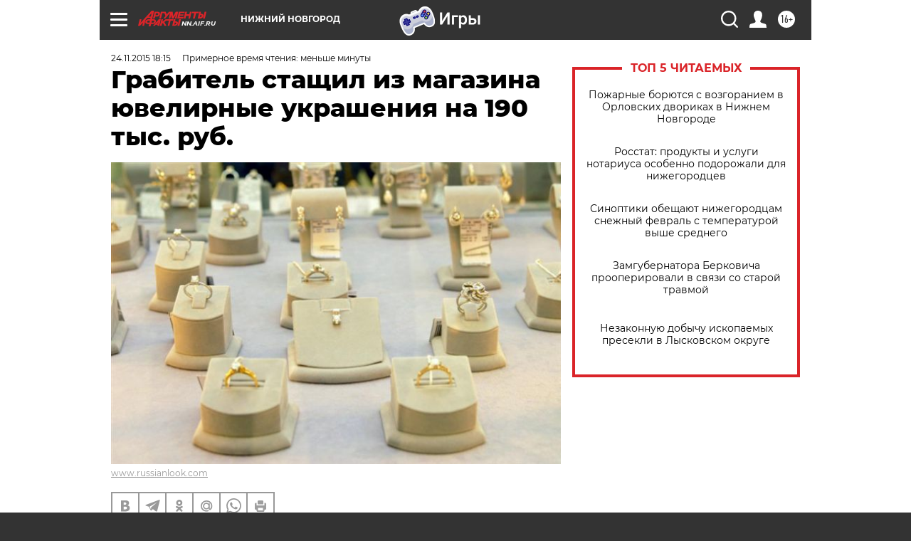

--- FILE ---
content_type: text/html
request_url: https://tns-counter.ru/nc01a**R%3Eundefined*aif_ru/ru/UTF-8/tmsec=aif_ru/505164203***
body_size: -71
content:
9DB970346974D828X1769265192:9DB970346974D828X1769265192

--- FILE ---
content_type: application/javascript
request_url: https://smi2.ru/counter/settings?payload=CIyLAhiZtrGDvzM6JDgxODI2MmVlLWMzZDYtNDE4Zi1hYzIzLTZiNzhiYWI0OTYxMQ&cb=_callbacks____0mksetcvr
body_size: 1517
content:
_callbacks____0mksetcvr("[base64]");